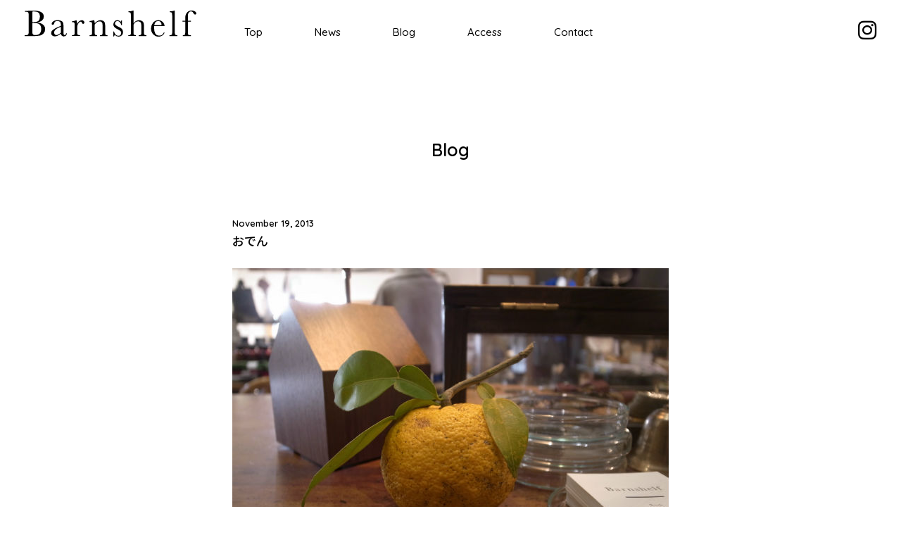

--- FILE ---
content_type: text/html; charset=UTF-8
request_url: https://barnshelf.com/post_394-2/
body_size: 8917
content:
<!DOCTYPE html>
<html lang="ja">
<head>

<!-- META -->
<meta charset="UTF-8" />
<meta name="viewport" content="width=device-width" />
<meta name="description" content="Barnshelf（バーンシェルフ）は、兵庫県三田市にある、かつて牛小屋だった場所を改装した本と雑貨のお店です。古書を中心としたこだわりの本棚と衣食住にまつわるさまざまなアイテムを新旧和洋問わず集めます。 " />
<meta name="keywords" content="Barnshelf,バーンシェルフ,兵庫,三田,古書,古本,雑貨,小前司" />

<!-- FAVICON -->
<link rel="shortcut icon" href="https://barnshelf.com/wp/wp-content/themes/barnshelf_jp/images/common/favicon.ico">
<link rel="icon" href="https://barnshelf.com/wp/wp-content/themes/barnshelf_jp/images/common/favicon.ico"/>

<!-- FONT -->
<link rel ="stylesheet" href="https://cdnjs.cloudflare.com/ajax/libs/font-awesome/6.1.1/css/all.min.css">
<link rel="preconnect" href="https://fonts.googleapis.com">
<link rel="preconnect" href="https://fonts.gstatic.com" crossorigin>
<link href="https://fonts.googleapis.com/css2?family=Libre+Baskerville:ital,wght@0,400;0,700;1,400&family=Noto+Sans+JP:wght@300;400;500;700&family=Noto+Serif+JP:wght@300;400;500;600&family=Quicksand:wght@300;400;500;600;700&display=swap" rel="stylesheet">

<!-- CSS -->
<link rel="stylesheet" href="https://barnshelf.com/wp/wp-content/themes/barnshelf_jp/css/reset.css" type="text/css" />
<link rel="stylesheet" href="https://barnshelf.com/wp/wp-content/themes/barnshelf_jp/slick/slick.css" type="text/css" />
<link rel="stylesheet" href="https://barnshelf.com/wp/wp-content/themes/barnshelf_jp/slick/slick-theme.css" type="text/css" />
<link rel="stylesheet" href="https://barnshelf.com/wp/wp-content/themes/barnshelf_jp/css/style.css?202210" type="text/css" />

<title>
おでん | Barnshelf バーンシェルフ</title>

<link rel="profile" href="https://gmpg.org/xfn/11" />
<link rel="stylesheet" type="text/css" media="all" href="https://barnshelf.com/wp/wp-content/themes/barnshelf_jp/style.css?ver=20190507" />
<link rel="pingback" href="https://barnshelf.com/wp/xmlrpc.php">
<meta name='robots' content='max-image-preview:large' />
<link rel="alternate" type="application/rss+xml" title="Barnshelf バーンシェルフ &raquo; フィード" href="https://barnshelf.com/feed/" />
<link rel="alternate" type="application/rss+xml" title="Barnshelf バーンシェルフ &raquo; コメントフィード" href="https://barnshelf.com/comments/feed/" />
<link rel="alternate" type="application/rss+xml" title="Barnshelf バーンシェルフ &raquo; おでん のコメントのフィード" href="https://barnshelf.com/post_394-2/feed/" />
<script type="text/javascript">
/* <![CDATA[ */
window._wpemojiSettings = {"baseUrl":"https:\/\/s.w.org\/images\/core\/emoji\/14.0.0\/72x72\/","ext":".png","svgUrl":"https:\/\/s.w.org\/images\/core\/emoji\/14.0.0\/svg\/","svgExt":".svg","source":{"concatemoji":"https:\/\/barnshelf.com\/wp\/wp-includes\/js\/wp-emoji-release.min.js?ver=6.4.7"}};
/*! This file is auto-generated */
!function(i,n){var o,s,e;function c(e){try{var t={supportTests:e,timestamp:(new Date).valueOf()};sessionStorage.setItem(o,JSON.stringify(t))}catch(e){}}function p(e,t,n){e.clearRect(0,0,e.canvas.width,e.canvas.height),e.fillText(t,0,0);var t=new Uint32Array(e.getImageData(0,0,e.canvas.width,e.canvas.height).data),r=(e.clearRect(0,0,e.canvas.width,e.canvas.height),e.fillText(n,0,0),new Uint32Array(e.getImageData(0,0,e.canvas.width,e.canvas.height).data));return t.every(function(e,t){return e===r[t]})}function u(e,t,n){switch(t){case"flag":return n(e,"\ud83c\udff3\ufe0f\u200d\u26a7\ufe0f","\ud83c\udff3\ufe0f\u200b\u26a7\ufe0f")?!1:!n(e,"\ud83c\uddfa\ud83c\uddf3","\ud83c\uddfa\u200b\ud83c\uddf3")&&!n(e,"\ud83c\udff4\udb40\udc67\udb40\udc62\udb40\udc65\udb40\udc6e\udb40\udc67\udb40\udc7f","\ud83c\udff4\u200b\udb40\udc67\u200b\udb40\udc62\u200b\udb40\udc65\u200b\udb40\udc6e\u200b\udb40\udc67\u200b\udb40\udc7f");case"emoji":return!n(e,"\ud83e\udef1\ud83c\udffb\u200d\ud83e\udef2\ud83c\udfff","\ud83e\udef1\ud83c\udffb\u200b\ud83e\udef2\ud83c\udfff")}return!1}function f(e,t,n){var r="undefined"!=typeof WorkerGlobalScope&&self instanceof WorkerGlobalScope?new OffscreenCanvas(300,150):i.createElement("canvas"),a=r.getContext("2d",{willReadFrequently:!0}),o=(a.textBaseline="top",a.font="600 32px Arial",{});return e.forEach(function(e){o[e]=t(a,e,n)}),o}function t(e){var t=i.createElement("script");t.src=e,t.defer=!0,i.head.appendChild(t)}"undefined"!=typeof Promise&&(o="wpEmojiSettingsSupports",s=["flag","emoji"],n.supports={everything:!0,everythingExceptFlag:!0},e=new Promise(function(e){i.addEventListener("DOMContentLoaded",e,{once:!0})}),new Promise(function(t){var n=function(){try{var e=JSON.parse(sessionStorage.getItem(o));if("object"==typeof e&&"number"==typeof e.timestamp&&(new Date).valueOf()<e.timestamp+604800&&"object"==typeof e.supportTests)return e.supportTests}catch(e){}return null}();if(!n){if("undefined"!=typeof Worker&&"undefined"!=typeof OffscreenCanvas&&"undefined"!=typeof URL&&URL.createObjectURL&&"undefined"!=typeof Blob)try{var e="postMessage("+f.toString()+"("+[JSON.stringify(s),u.toString(),p.toString()].join(",")+"));",r=new Blob([e],{type:"text/javascript"}),a=new Worker(URL.createObjectURL(r),{name:"wpTestEmojiSupports"});return void(a.onmessage=function(e){c(n=e.data),a.terminate(),t(n)})}catch(e){}c(n=f(s,u,p))}t(n)}).then(function(e){for(var t in e)n.supports[t]=e[t],n.supports.everything=n.supports.everything&&n.supports[t],"flag"!==t&&(n.supports.everythingExceptFlag=n.supports.everythingExceptFlag&&n.supports[t]);n.supports.everythingExceptFlag=n.supports.everythingExceptFlag&&!n.supports.flag,n.DOMReady=!1,n.readyCallback=function(){n.DOMReady=!0}}).then(function(){return e}).then(function(){var e;n.supports.everything||(n.readyCallback(),(e=n.source||{}).concatemoji?t(e.concatemoji):e.wpemoji&&e.twemoji&&(t(e.twemoji),t(e.wpemoji)))}))}((window,document),window._wpemojiSettings);
/* ]]> */
</script>
<link rel='stylesheet' id='sbi_styles-css' href='https://barnshelf.com/wp/wp-content/plugins/instagram-feed/css/sbi-styles.min.css?ver=6.6.1' type='text/css' media='all' />
<style id='wp-emoji-styles-inline-css' type='text/css'>

	img.wp-smiley, img.emoji {
		display: inline !important;
		border: none !important;
		box-shadow: none !important;
		height: 1em !important;
		width: 1em !important;
		margin: 0 0.07em !important;
		vertical-align: -0.1em !important;
		background: none !important;
		padding: 0 !important;
	}
</style>
<link rel='stylesheet' id='wp-block-library-css' href='https://barnshelf.com/wp/wp-includes/css/dist/block-library/style.min.css?ver=6.4.7' type='text/css' media='all' />
<style id='wp-block-library-theme-inline-css' type='text/css'>
.wp-block-audio figcaption{color:#555;font-size:13px;text-align:center}.is-dark-theme .wp-block-audio figcaption{color:hsla(0,0%,100%,.65)}.wp-block-audio{margin:0 0 1em}.wp-block-code{border:1px solid #ccc;border-radius:4px;font-family:Menlo,Consolas,monaco,monospace;padding:.8em 1em}.wp-block-embed figcaption{color:#555;font-size:13px;text-align:center}.is-dark-theme .wp-block-embed figcaption{color:hsla(0,0%,100%,.65)}.wp-block-embed{margin:0 0 1em}.blocks-gallery-caption{color:#555;font-size:13px;text-align:center}.is-dark-theme .blocks-gallery-caption{color:hsla(0,0%,100%,.65)}.wp-block-image figcaption{color:#555;font-size:13px;text-align:center}.is-dark-theme .wp-block-image figcaption{color:hsla(0,0%,100%,.65)}.wp-block-image{margin:0 0 1em}.wp-block-pullquote{border-bottom:4px solid;border-top:4px solid;color:currentColor;margin-bottom:1.75em}.wp-block-pullquote cite,.wp-block-pullquote footer,.wp-block-pullquote__citation{color:currentColor;font-size:.8125em;font-style:normal;text-transform:uppercase}.wp-block-quote{border-left:.25em solid;margin:0 0 1.75em;padding-left:1em}.wp-block-quote cite,.wp-block-quote footer{color:currentColor;font-size:.8125em;font-style:normal;position:relative}.wp-block-quote.has-text-align-right{border-left:none;border-right:.25em solid;padding-left:0;padding-right:1em}.wp-block-quote.has-text-align-center{border:none;padding-left:0}.wp-block-quote.is-large,.wp-block-quote.is-style-large,.wp-block-quote.is-style-plain{border:none}.wp-block-search .wp-block-search__label{font-weight:700}.wp-block-search__button{border:1px solid #ccc;padding:.375em .625em}:where(.wp-block-group.has-background){padding:1.25em 2.375em}.wp-block-separator.has-css-opacity{opacity:.4}.wp-block-separator{border:none;border-bottom:2px solid;margin-left:auto;margin-right:auto}.wp-block-separator.has-alpha-channel-opacity{opacity:1}.wp-block-separator:not(.is-style-wide):not(.is-style-dots){width:100px}.wp-block-separator.has-background:not(.is-style-dots){border-bottom:none;height:1px}.wp-block-separator.has-background:not(.is-style-wide):not(.is-style-dots){height:2px}.wp-block-table{margin:0 0 1em}.wp-block-table td,.wp-block-table th{word-break:normal}.wp-block-table figcaption{color:#555;font-size:13px;text-align:center}.is-dark-theme .wp-block-table figcaption{color:hsla(0,0%,100%,.65)}.wp-block-video figcaption{color:#555;font-size:13px;text-align:center}.is-dark-theme .wp-block-video figcaption{color:hsla(0,0%,100%,.65)}.wp-block-video{margin:0 0 1em}.wp-block-template-part.has-background{margin-bottom:0;margin-top:0;padding:1.25em 2.375em}
</style>
<style id='classic-theme-styles-inline-css' type='text/css'>
/*! This file is auto-generated */
.wp-block-button__link{color:#fff;background-color:#32373c;border-radius:9999px;box-shadow:none;text-decoration:none;padding:calc(.667em + 2px) calc(1.333em + 2px);font-size:1.125em}.wp-block-file__button{background:#32373c;color:#fff;text-decoration:none}
</style>
<style id='global-styles-inline-css' type='text/css'>
body{--wp--preset--color--black: #000;--wp--preset--color--cyan-bluish-gray: #abb8c3;--wp--preset--color--white: #fff;--wp--preset--color--pale-pink: #f78da7;--wp--preset--color--vivid-red: #cf2e2e;--wp--preset--color--luminous-vivid-orange: #ff6900;--wp--preset--color--luminous-vivid-amber: #fcb900;--wp--preset--color--light-green-cyan: #7bdcb5;--wp--preset--color--vivid-green-cyan: #00d084;--wp--preset--color--pale-cyan-blue: #8ed1fc;--wp--preset--color--vivid-cyan-blue: #0693e3;--wp--preset--color--vivid-purple: #9b51e0;--wp--preset--color--blue: #0066cc;--wp--preset--color--medium-gray: #666;--wp--preset--color--light-gray: #f1f1f1;--wp--preset--gradient--vivid-cyan-blue-to-vivid-purple: linear-gradient(135deg,rgba(6,147,227,1) 0%,rgb(155,81,224) 100%);--wp--preset--gradient--light-green-cyan-to-vivid-green-cyan: linear-gradient(135deg,rgb(122,220,180) 0%,rgb(0,208,130) 100%);--wp--preset--gradient--luminous-vivid-amber-to-luminous-vivid-orange: linear-gradient(135deg,rgba(252,185,0,1) 0%,rgba(255,105,0,1) 100%);--wp--preset--gradient--luminous-vivid-orange-to-vivid-red: linear-gradient(135deg,rgba(255,105,0,1) 0%,rgb(207,46,46) 100%);--wp--preset--gradient--very-light-gray-to-cyan-bluish-gray: linear-gradient(135deg,rgb(238,238,238) 0%,rgb(169,184,195) 100%);--wp--preset--gradient--cool-to-warm-spectrum: linear-gradient(135deg,rgb(74,234,220) 0%,rgb(151,120,209) 20%,rgb(207,42,186) 40%,rgb(238,44,130) 60%,rgb(251,105,98) 80%,rgb(254,248,76) 100%);--wp--preset--gradient--blush-light-purple: linear-gradient(135deg,rgb(255,206,236) 0%,rgb(152,150,240) 100%);--wp--preset--gradient--blush-bordeaux: linear-gradient(135deg,rgb(254,205,165) 0%,rgb(254,45,45) 50%,rgb(107,0,62) 100%);--wp--preset--gradient--luminous-dusk: linear-gradient(135deg,rgb(255,203,112) 0%,rgb(199,81,192) 50%,rgb(65,88,208) 100%);--wp--preset--gradient--pale-ocean: linear-gradient(135deg,rgb(255,245,203) 0%,rgb(182,227,212) 50%,rgb(51,167,181) 100%);--wp--preset--gradient--electric-grass: linear-gradient(135deg,rgb(202,248,128) 0%,rgb(113,206,126) 100%);--wp--preset--gradient--midnight: linear-gradient(135deg,rgb(2,3,129) 0%,rgb(40,116,252) 100%);--wp--preset--font-size--small: 13px;--wp--preset--font-size--medium: 20px;--wp--preset--font-size--large: 36px;--wp--preset--font-size--x-large: 42px;--wp--preset--spacing--20: 0.44rem;--wp--preset--spacing--30: 0.67rem;--wp--preset--spacing--40: 1rem;--wp--preset--spacing--50: 1.5rem;--wp--preset--spacing--60: 2.25rem;--wp--preset--spacing--70: 3.38rem;--wp--preset--spacing--80: 5.06rem;--wp--preset--shadow--natural: 6px 6px 9px rgba(0, 0, 0, 0.2);--wp--preset--shadow--deep: 12px 12px 50px rgba(0, 0, 0, 0.4);--wp--preset--shadow--sharp: 6px 6px 0px rgba(0, 0, 0, 0.2);--wp--preset--shadow--outlined: 6px 6px 0px -3px rgba(255, 255, 255, 1), 6px 6px rgba(0, 0, 0, 1);--wp--preset--shadow--crisp: 6px 6px 0px rgba(0, 0, 0, 1);}:where(.is-layout-flex){gap: 0.5em;}:where(.is-layout-grid){gap: 0.5em;}body .is-layout-flow > .alignleft{float: left;margin-inline-start: 0;margin-inline-end: 2em;}body .is-layout-flow > .alignright{float: right;margin-inline-start: 2em;margin-inline-end: 0;}body .is-layout-flow > .aligncenter{margin-left: auto !important;margin-right: auto !important;}body .is-layout-constrained > .alignleft{float: left;margin-inline-start: 0;margin-inline-end: 2em;}body .is-layout-constrained > .alignright{float: right;margin-inline-start: 2em;margin-inline-end: 0;}body .is-layout-constrained > .aligncenter{margin-left: auto !important;margin-right: auto !important;}body .is-layout-constrained > :where(:not(.alignleft):not(.alignright):not(.alignfull)){max-width: var(--wp--style--global--content-size);margin-left: auto !important;margin-right: auto !important;}body .is-layout-constrained > .alignwide{max-width: var(--wp--style--global--wide-size);}body .is-layout-flex{display: flex;}body .is-layout-flex{flex-wrap: wrap;align-items: center;}body .is-layout-flex > *{margin: 0;}body .is-layout-grid{display: grid;}body .is-layout-grid > *{margin: 0;}:where(.wp-block-columns.is-layout-flex){gap: 2em;}:where(.wp-block-columns.is-layout-grid){gap: 2em;}:where(.wp-block-post-template.is-layout-flex){gap: 1.25em;}:where(.wp-block-post-template.is-layout-grid){gap: 1.25em;}.has-black-color{color: var(--wp--preset--color--black) !important;}.has-cyan-bluish-gray-color{color: var(--wp--preset--color--cyan-bluish-gray) !important;}.has-white-color{color: var(--wp--preset--color--white) !important;}.has-pale-pink-color{color: var(--wp--preset--color--pale-pink) !important;}.has-vivid-red-color{color: var(--wp--preset--color--vivid-red) !important;}.has-luminous-vivid-orange-color{color: var(--wp--preset--color--luminous-vivid-orange) !important;}.has-luminous-vivid-amber-color{color: var(--wp--preset--color--luminous-vivid-amber) !important;}.has-light-green-cyan-color{color: var(--wp--preset--color--light-green-cyan) !important;}.has-vivid-green-cyan-color{color: var(--wp--preset--color--vivid-green-cyan) !important;}.has-pale-cyan-blue-color{color: var(--wp--preset--color--pale-cyan-blue) !important;}.has-vivid-cyan-blue-color{color: var(--wp--preset--color--vivid-cyan-blue) !important;}.has-vivid-purple-color{color: var(--wp--preset--color--vivid-purple) !important;}.has-black-background-color{background-color: var(--wp--preset--color--black) !important;}.has-cyan-bluish-gray-background-color{background-color: var(--wp--preset--color--cyan-bluish-gray) !important;}.has-white-background-color{background-color: var(--wp--preset--color--white) !important;}.has-pale-pink-background-color{background-color: var(--wp--preset--color--pale-pink) !important;}.has-vivid-red-background-color{background-color: var(--wp--preset--color--vivid-red) !important;}.has-luminous-vivid-orange-background-color{background-color: var(--wp--preset--color--luminous-vivid-orange) !important;}.has-luminous-vivid-amber-background-color{background-color: var(--wp--preset--color--luminous-vivid-amber) !important;}.has-light-green-cyan-background-color{background-color: var(--wp--preset--color--light-green-cyan) !important;}.has-vivid-green-cyan-background-color{background-color: var(--wp--preset--color--vivid-green-cyan) !important;}.has-pale-cyan-blue-background-color{background-color: var(--wp--preset--color--pale-cyan-blue) !important;}.has-vivid-cyan-blue-background-color{background-color: var(--wp--preset--color--vivid-cyan-blue) !important;}.has-vivid-purple-background-color{background-color: var(--wp--preset--color--vivid-purple) !important;}.has-black-border-color{border-color: var(--wp--preset--color--black) !important;}.has-cyan-bluish-gray-border-color{border-color: var(--wp--preset--color--cyan-bluish-gray) !important;}.has-white-border-color{border-color: var(--wp--preset--color--white) !important;}.has-pale-pink-border-color{border-color: var(--wp--preset--color--pale-pink) !important;}.has-vivid-red-border-color{border-color: var(--wp--preset--color--vivid-red) !important;}.has-luminous-vivid-orange-border-color{border-color: var(--wp--preset--color--luminous-vivid-orange) !important;}.has-luminous-vivid-amber-border-color{border-color: var(--wp--preset--color--luminous-vivid-amber) !important;}.has-light-green-cyan-border-color{border-color: var(--wp--preset--color--light-green-cyan) !important;}.has-vivid-green-cyan-border-color{border-color: var(--wp--preset--color--vivid-green-cyan) !important;}.has-pale-cyan-blue-border-color{border-color: var(--wp--preset--color--pale-cyan-blue) !important;}.has-vivid-cyan-blue-border-color{border-color: var(--wp--preset--color--vivid-cyan-blue) !important;}.has-vivid-purple-border-color{border-color: var(--wp--preset--color--vivid-purple) !important;}.has-vivid-cyan-blue-to-vivid-purple-gradient-background{background: var(--wp--preset--gradient--vivid-cyan-blue-to-vivid-purple) !important;}.has-light-green-cyan-to-vivid-green-cyan-gradient-background{background: var(--wp--preset--gradient--light-green-cyan-to-vivid-green-cyan) !important;}.has-luminous-vivid-amber-to-luminous-vivid-orange-gradient-background{background: var(--wp--preset--gradient--luminous-vivid-amber-to-luminous-vivid-orange) !important;}.has-luminous-vivid-orange-to-vivid-red-gradient-background{background: var(--wp--preset--gradient--luminous-vivid-orange-to-vivid-red) !important;}.has-very-light-gray-to-cyan-bluish-gray-gradient-background{background: var(--wp--preset--gradient--very-light-gray-to-cyan-bluish-gray) !important;}.has-cool-to-warm-spectrum-gradient-background{background: var(--wp--preset--gradient--cool-to-warm-spectrum) !important;}.has-blush-light-purple-gradient-background{background: var(--wp--preset--gradient--blush-light-purple) !important;}.has-blush-bordeaux-gradient-background{background: var(--wp--preset--gradient--blush-bordeaux) !important;}.has-luminous-dusk-gradient-background{background: var(--wp--preset--gradient--luminous-dusk) !important;}.has-pale-ocean-gradient-background{background: var(--wp--preset--gradient--pale-ocean) !important;}.has-electric-grass-gradient-background{background: var(--wp--preset--gradient--electric-grass) !important;}.has-midnight-gradient-background{background: var(--wp--preset--gradient--midnight) !important;}.has-small-font-size{font-size: var(--wp--preset--font-size--small) !important;}.has-medium-font-size{font-size: var(--wp--preset--font-size--medium) !important;}.has-large-font-size{font-size: var(--wp--preset--font-size--large) !important;}.has-x-large-font-size{font-size: var(--wp--preset--font-size--x-large) !important;}
.wp-block-navigation a:where(:not(.wp-element-button)){color: inherit;}
:where(.wp-block-post-template.is-layout-flex){gap: 1.25em;}:where(.wp-block-post-template.is-layout-grid){gap: 1.25em;}
:where(.wp-block-columns.is-layout-flex){gap: 2em;}:where(.wp-block-columns.is-layout-grid){gap: 2em;}
.wp-block-pullquote{font-size: 1.5em;line-height: 1.6;}
</style>
<link rel='stylesheet' id='twentyten-block-style-css' href='https://barnshelf.com/wp/wp-content/themes/barnshelf_jp/blocks.css?ver=20181218' type='text/css' media='all' />
<link rel="https://api.w.org/" href="https://barnshelf.com/wp-json/" /><link rel="alternate" type="application/json" href="https://barnshelf.com/wp-json/wp/v2/posts/772" /><link rel="EditURI" type="application/rsd+xml" title="RSD" href="https://barnshelf.com/wp/xmlrpc.php?rsd" />
<meta name="generator" content="WordPress 6.4.7" />
<link rel="canonical" href="https://barnshelf.com/post_394-2/" />
<link rel='shortlink' href='https://barnshelf.com/?p=772' />
<link rel="alternate" type="application/json+oembed" href="https://barnshelf.com/wp-json/oembed/1.0/embed?url=https%3A%2F%2Fbarnshelf.com%2Fpost_394-2%2F" />
<link rel="alternate" type="text/xml+oembed" href="https://barnshelf.com/wp-json/oembed/1.0/embed?url=https%3A%2F%2Fbarnshelf.com%2Fpost_394-2%2F&#038;format=xml" />
</head>

<body class="post-template-default single single-post postid-772 single-format-standard">

	<header>
			
		<h1 class="logo">
			<a href="https://barnshelf.com">Barnshelf バーンシェルフ</a>
		</h1>
		
		<div class="sm_menu_bt">
			<a class="menu-trigger">
				<span></span>
				<span></span>
				<span></span>
			</a>
		</div>
		
		<nav>
			<div class="nav_inner">
				<ul>
					<li><a href="https://barnshelf.com">Top</a></li>
					<li><a href="https://barnshelf.com/news">News</a></li>
					<li><a href="https://barnshelf.com/blog">Blog</a></li>
					<li><a href="https://barnshelf.com/#index_access">Access</a></li>
					<li>
						<script type="text/javascript">
						<!--
						function converter(M){
						var str="", str_as="";
						for(var i=0;i<M.length;i++){
						str_as = M.charCodeAt(i);
						str += String.fromCharCode(str_as + 1);
						}
						return str;
						}
						function mail_to(k_1,k_2)
						{eval(String.fromCharCode(108,111,99,97,116,105,111,110,46,104,114,101,102,32,
						61,32,39,109,97,105,108,116,111,58) 
						+ escape(k_1) + 
						converter(String.fromCharCode(104,109,101,110,63,97,96,113,109,114,103,100,107,101,45,98,110,108,
						62,114,116,97,105,100,98,115,60)) 
						+ escape(k_2) + "'");} 
						document.write('<a href=JavaScript:mail_to("","")>Contact<\/a>');
						//-->
						</script>
						<noscript>（画像などを設置）</noscript>
					</li>
					
				</ul>
			</div>
		</nav>
		
		<div class="header_sns">
			<ul>
				<li>
					<a href="https://www.instagram.com/barnshelf/" target="_blank"><i class="fab fa-instagram"></i></a>
				</li>
			</ul>
		</div>
		
	</header>
	<main>	
	
		<div class="ttl001 ttl_page">Blog</div>
		
		<div class="blog_wrap">
			
			
<article>
				
	<div class="blog_day">November 19, 2013</div>
	
	<h2 class="blog_ttl">おでん</h2>
	
	<div class="blog_body">
		<p><img fetchpriority="high" decoding="async" alt="bs916.jpg" src="https://barnshelf.com/blog_img/bs916.jpg" width="620" height="465" class="mt-image-none" /></p>
<div></div>
<div>昨夜は９時過ぎに寝てしまった。</div>
<div>夜ご飯がおでんだったのだが、</div>
<div>あまりに美味しかったので、</div>
<div>熱燗をぐいぐいぐいと呑んで</div>
<div>しまった。酔っぱらって、子供達</div>
<div>を抱きしめると、狂おしい位に</div>
<div>可愛くて泣きそうになった。</div>
<div>奥さんのおでんはとても美味しい。</div>
<div>安定感というか、おでんステージ</div>
<div>があがったというか、前々回あたり</div>
<div>から本当に旨くなった。彼女に</div>
<div>伝えたら、味つけに迷いがなくな</div>
<div>ったと言っていた。おでんといえば、</div>
<div>大阪ミナミのカウンターだけの</div>
<div>呑み屋で、水菜のおでんを食べた</div>
<div>事がある。オーダーしてから、</div>
<div>さっと煮て出してくれたのだが、</div>
<div>絶妙な食感、シャキシットリで</div>
<div>唸った。次回は水菜をリクエスト</div>
<div>しよう。畑にもあるしネ。</div>
<div></div>
<div>昼過ぎにいつものお客様が</div>
<div>ご来店。先日のこのみさんの</div>
<div>イベントで一番最初に人形を</div>
<div>オーダー頂いた方だ。ちなみに</div>
<div>この方は伊丹にお住まいなのだが、</div>
<div>伊丹から新三田まで輪行され、</div>
<div>自転車で当店までこられる。</div>
<div>そして帰りは自転車で伊丹の</div>
<div>ご自宅まで。とてもパワフル</div>
<div>な方だ。お客様は、ポール・</div>
<div>マッカートニーのコンサート</div>
<div>に行かれたそう。ポールは若々</div>
<div>しかったとのこと。</div>
<div></div>
<div>お店の反対側、倉庫で牛を</div>
<div>かこっていた丸太を捜索。</div>
<div>高い所に積み上げ保管していたが、</div>
<div>思ったほど数は無かった。</div>
<div>これは来年の楽しいに向けての</div>
<div>種まきというのか。何か面白い</div>
<div>ことに使えればいいのだけれど。</div>
<div>一昨日あたりから、次のイベント</div>
<div>に向けて、ゆっくり楽しくスタート。</div>
<div>ご縁を頂いた。来年でっせ。</div>
<div></div>
<div><a href="http://barnshelf.com/news/2013/11/plus-1-living-no85.html">news</a>をアップした。雑誌掲載の</div>
<div>お知らせ。今回からこちらに</div>
<div>分かりやすく載せることにした。</div>
<div>って、こういう風にしたら、</div>
<div>取材依頼がなくなったりして。</div>
<div>今の所は予定無し。</div>
<div></div>
<div></div>
	</div>
	
</article>

<div class="pagenavi">
	<ul>
		<li class="prev"><a href="https://barnshelf.com/post_395-2/" rel="next">Back</a></li>
		<li class="next"><a href="https://barnshelf.com/post_393/" rel="prev">Next</a></li>
	</ul>
</div>
			
			


	
			<div class="archive_wrap">
	<div class="archive_ttl"><span>Archive<i class="fas fa-chevron-down"></i></span></div>
	<ul class="archive_list">
			<li><a href='https://barnshelf.com/2026/01/'>2026.01</a></li>
	<li><a href='https://barnshelf.com/2025/12/'>2025.12</a></li>
	<li><a href='https://barnshelf.com/2025/11/'>2025.11</a></li>
	<li><a href='https://barnshelf.com/2025/10/'>2025.10</a></li>
	<li><a href='https://barnshelf.com/2025/09/'>2025.09</a></li>
	<li><a href='https://barnshelf.com/2025/08/'>2025.08</a></li>
	<li><a href='https://barnshelf.com/2025/07/'>2025.07</a></li>
	<li><a href='https://barnshelf.com/2025/06/'>2025.06</a></li>
	<li><a href='https://barnshelf.com/2025/05/'>2025.05</a></li>
	<li><a href='https://barnshelf.com/2025/04/'>2025.04</a></li>
	<li><a href='https://barnshelf.com/2025/03/'>2025.03</a></li>
	<li><a href='https://barnshelf.com/2025/02/'>2025.02</a></li>
	<li><a href='https://barnshelf.com/2025/01/'>2025.01</a></li>
	<li><a href='https://barnshelf.com/2024/12/'>2024.12</a></li>
	<li><a href='https://barnshelf.com/2024/11/'>2024.11</a></li>
	<li><a href='https://barnshelf.com/2024/10/'>2024.10</a></li>
	<li><a href='https://barnshelf.com/2024/09/'>2024.09</a></li>
	<li><a href='https://barnshelf.com/2024/08/'>2024.08</a></li>
	<li><a href='https://barnshelf.com/2024/07/'>2024.07</a></li>
	<li><a href='https://barnshelf.com/2024/06/'>2024.06</a></li>
	<li><a href='https://barnshelf.com/2024/05/'>2024.05</a></li>
	<li><a href='https://barnshelf.com/2024/04/'>2024.04</a></li>
	<li><a href='https://barnshelf.com/2024/03/'>2024.03</a></li>
	<li><a href='https://barnshelf.com/2024/02/'>2024.02</a></li>
	<li><a href='https://barnshelf.com/2024/01/'>2024.01</a></li>
	<li><a href='https://barnshelf.com/2023/12/'>2023.12</a></li>
	<li><a href='https://barnshelf.com/2023/11/'>2023.11</a></li>
	<li><a href='https://barnshelf.com/2023/10/'>2023.10</a></li>
	<li><a href='https://barnshelf.com/2023/09/'>2023.09</a></li>
	<li><a href='https://barnshelf.com/2023/08/'>2023.08</a></li>
	<li><a href='https://barnshelf.com/2023/07/'>2023.07</a></li>
	<li><a href='https://barnshelf.com/2023/06/'>2023.06</a></li>
	<li><a href='https://barnshelf.com/2023/05/'>2023.05</a></li>
	<li><a href='https://barnshelf.com/2023/04/'>2023.04</a></li>
	<li><a href='https://barnshelf.com/2023/03/'>2023.03</a></li>
	<li><a href='https://barnshelf.com/2023/02/'>2023.02</a></li>
	<li><a href='https://barnshelf.com/2023/01/'>2023.01</a></li>
	<li><a href='https://barnshelf.com/2022/12/'>2022.12</a></li>
	<li><a href='https://barnshelf.com/2022/11/'>2022.11</a></li>
	<li><a href='https://barnshelf.com/2022/10/'>2022.10</a></li>
	<li><a href='https://barnshelf.com/2022/09/'>2022.09</a></li>
	<li><a href='https://barnshelf.com/2022/08/'>2022.08</a></li>
	<li><a href='https://barnshelf.com/2022/07/'>2022.07</a></li>
	<li><a href='https://barnshelf.com/2022/06/'>2022.06</a></li>
	<li><a href='https://barnshelf.com/2022/05/'>2022.05</a></li>
	<li><a href='https://barnshelf.com/2022/04/'>2022.04</a></li>
	<li><a href='https://barnshelf.com/2022/03/'>2022.03</a></li>
	<li><a href='https://barnshelf.com/2022/02/'>2022.02</a></li>
	<li><a href='https://barnshelf.com/2022/01/'>2022.01</a></li>
	<li><a href='https://barnshelf.com/2021/12/'>2021.12</a></li>
	<li><a href='https://barnshelf.com/2021/11/'>2021.11</a></li>
	<li><a href='https://barnshelf.com/2021/10/'>2021.10</a></li>
	<li><a href='https://barnshelf.com/2021/09/'>2021.09</a></li>
	<li><a href='https://barnshelf.com/2021/08/'>2021.08</a></li>
	<li><a href='https://barnshelf.com/2021/07/'>2021.07</a></li>
	<li><a href='https://barnshelf.com/2021/06/'>2021.06</a></li>
	<li><a href='https://barnshelf.com/2021/05/'>2021.05</a></li>
	<li><a href='https://barnshelf.com/2021/04/'>2021.04</a></li>
	<li><a href='https://barnshelf.com/2021/03/'>2021.03</a></li>
	<li><a href='https://barnshelf.com/2021/02/'>2021.02</a></li>
	<li><a href='https://barnshelf.com/2021/01/'>2021.01</a></li>
	<li><a href='https://barnshelf.com/2020/12/'>2020.12</a></li>
	<li><a href='https://barnshelf.com/2020/11/'>2020.11</a></li>
	<li><a href='https://barnshelf.com/2020/10/'>2020.10</a></li>
	<li><a href='https://barnshelf.com/2020/09/'>2020.09</a></li>
	<li><a href='https://barnshelf.com/2020/08/'>2020.08</a></li>
	<li><a href='https://barnshelf.com/2020/07/'>2020.07</a></li>
	<li><a href='https://barnshelf.com/2020/06/'>2020.06</a></li>
	<li><a href='https://barnshelf.com/2020/05/'>2020.05</a></li>
	<li><a href='https://barnshelf.com/2020/04/'>2020.04</a></li>
	<li><a href='https://barnshelf.com/2020/03/'>2020.03</a></li>
	<li><a href='https://barnshelf.com/2020/02/'>2020.02</a></li>
	<li><a href='https://barnshelf.com/2020/01/'>2020.01</a></li>
	<li><a href='https://barnshelf.com/2019/12/'>2019.12</a></li>
	<li><a href='https://barnshelf.com/2019/11/'>2019.11</a></li>
	<li><a href='https://barnshelf.com/2019/10/'>2019.10</a></li>
	<li><a href='https://barnshelf.com/2019/09/'>2019.09</a></li>
	<li><a href='https://barnshelf.com/2019/08/'>2019.08</a></li>
	<li><a href='https://barnshelf.com/2019/07/'>2019.07</a></li>
	<li><a href='https://barnshelf.com/2019/06/'>2019.06</a></li>
	<li><a href='https://barnshelf.com/2019/05/'>2019.05</a></li>
	<li><a href='https://barnshelf.com/2019/04/'>2019.04</a></li>
	<li><a href='https://barnshelf.com/2019/03/'>2019.03</a></li>
	<li><a href='https://barnshelf.com/2019/02/'>2019.02</a></li>
	<li><a href='https://barnshelf.com/2019/01/'>2019.01</a></li>
	<li><a href='https://barnshelf.com/2018/12/'>2018.12</a></li>
	<li><a href='https://barnshelf.com/2018/11/'>2018.11</a></li>
	<li><a href='https://barnshelf.com/2018/10/'>2018.10</a></li>
	<li><a href='https://barnshelf.com/2018/09/'>2018.09</a></li>
	<li><a href='https://barnshelf.com/2018/08/'>2018.08</a></li>
	<li><a href='https://barnshelf.com/2018/07/'>2018.07</a></li>
	<li><a href='https://barnshelf.com/2018/06/'>2018.06</a></li>
	<li><a href='https://barnshelf.com/2018/05/'>2018.05</a></li>
	<li><a href='https://barnshelf.com/2018/04/'>2018.04</a></li>
	<li><a href='https://barnshelf.com/2018/03/'>2018.03</a></li>
	<li><a href='https://barnshelf.com/2018/02/'>2018.02</a></li>
	<li><a href='https://barnshelf.com/2018/01/'>2018.01</a></li>
	<li><a href='https://barnshelf.com/2017/12/'>2017.12</a></li>
	<li><a href='https://barnshelf.com/2017/11/'>2017.11</a></li>
	<li><a href='https://barnshelf.com/2017/10/'>2017.10</a></li>
	<li><a href='https://barnshelf.com/2017/09/'>2017.09</a></li>
	<li><a href='https://barnshelf.com/2017/08/'>2017.08</a></li>
	<li><a href='https://barnshelf.com/2017/07/'>2017.07</a></li>
	<li><a href='https://barnshelf.com/2017/06/'>2017.06</a></li>
	<li><a href='https://barnshelf.com/2017/05/'>2017.05</a></li>
	<li><a href='https://barnshelf.com/2017/04/'>2017.04</a></li>
	<li><a href='https://barnshelf.com/2017/03/'>2017.03</a></li>
	<li><a href='https://barnshelf.com/2017/02/'>2017.02</a></li>
	<li><a href='https://barnshelf.com/2017/01/'>2017.01</a></li>
	<li><a href='https://barnshelf.com/2016/12/'>2016.12</a></li>
	<li><a href='https://barnshelf.com/2016/11/'>2016.11</a></li>
	<li><a href='https://barnshelf.com/2016/10/'>2016.10</a></li>
	<li><a href='https://barnshelf.com/2016/09/'>2016.09</a></li>
	<li><a href='https://barnshelf.com/2016/08/'>2016.08</a></li>
	<li><a href='https://barnshelf.com/2016/07/'>2016.07</a></li>
	<li><a href='https://barnshelf.com/2016/06/'>2016.06</a></li>
	<li><a href='https://barnshelf.com/2016/05/'>2016.05</a></li>
	<li><a href='https://barnshelf.com/2016/04/'>2016.04</a></li>
	<li><a href='https://barnshelf.com/2016/03/'>2016.03</a></li>
	<li><a href='https://barnshelf.com/2016/02/'>2016.02</a></li>
	<li><a href='https://barnshelf.com/2016/01/'>2016.01</a></li>
	<li><a href='https://barnshelf.com/2015/12/'>2015.12</a></li>
	<li><a href='https://barnshelf.com/2015/11/'>2015.11</a></li>
	<li><a href='https://barnshelf.com/2015/10/'>2015.10</a></li>
	<li><a href='https://barnshelf.com/2015/09/'>2015.09</a></li>
	<li><a href='https://barnshelf.com/2015/08/'>2015.08</a></li>
	<li><a href='https://barnshelf.com/2015/07/'>2015.07</a></li>
	<li><a href='https://barnshelf.com/2015/06/'>2015.06</a></li>
	<li><a href='https://barnshelf.com/2015/05/'>2015.05</a></li>
	<li><a href='https://barnshelf.com/2015/04/'>2015.04</a></li>
	<li><a href='https://barnshelf.com/2015/03/'>2015.03</a></li>
	<li><a href='https://barnshelf.com/2015/02/'>2015.02</a></li>
	<li><a href='https://barnshelf.com/2015/01/'>2015.01</a></li>
	<li><a href='https://barnshelf.com/2014/12/'>2014.12</a></li>
	<li><a href='https://barnshelf.com/2014/11/'>2014.11</a></li>
	<li><a href='https://barnshelf.com/2014/10/'>2014.10</a></li>
	<li><a href='https://barnshelf.com/2014/09/'>2014.09</a></li>
	<li><a href='https://barnshelf.com/2014/08/'>2014.08</a></li>
	<li><a href='https://barnshelf.com/2014/07/'>2014.07</a></li>
	<li><a href='https://barnshelf.com/2014/06/'>2014.06</a></li>
	<li><a href='https://barnshelf.com/2014/05/'>2014.05</a></li>
	<li><a href='https://barnshelf.com/2014/04/'>2014.04</a></li>
	<li><a href='https://barnshelf.com/2014/03/'>2014.03</a></li>
	<li><a href='https://barnshelf.com/2014/02/'>2014.02</a></li>
	<li><a href='https://barnshelf.com/2014/01/'>2014.01</a></li>
	<li><a href='https://barnshelf.com/2013/12/'>2013.12</a></li>
	<li><a href='https://barnshelf.com/2013/11/'>2013.11</a></li>
	<li><a href='https://barnshelf.com/2013/10/'>2013.10</a></li>
	<li><a href='https://barnshelf.com/2013/09/'>2013.09</a></li>
	<li><a href='https://barnshelf.com/2013/08/'>2013.08</a></li>
	<li><a href='https://barnshelf.com/2013/07/'>2013.07</a></li>
	<li><a href='https://barnshelf.com/2013/06/'>2013.06</a></li>
	<li><a href='https://barnshelf.com/2013/05/'>2013.05</a></li>
	<li><a href='https://barnshelf.com/2013/04/'>2013.04</a></li>
	<li><a href='https://barnshelf.com/2013/03/'>2013.03</a></li>
	<li><a href='https://barnshelf.com/2013/02/'>2013.02</a></li>
	<li><a href='https://barnshelf.com/2013/01/'>2013.01</a></li>
	<li><a href='https://barnshelf.com/2012/12/'>2012.12</a></li>
	<li><a href='https://barnshelf.com/2012/11/'>2012.11</a></li>
	<li><a href='https://barnshelf.com/2012/10/'>2012.10</a></li>
	<li><a href='https://barnshelf.com/2012/09/'>2012.09</a></li>
	<li><a href='https://barnshelf.com/2012/08/'>2012.08</a></li>
	<li><a href='https://barnshelf.com/2012/07/'>2012.07</a></li>
	<li><a href='https://barnshelf.com/2012/06/'>2012.06</a></li>
	<li><a href='https://barnshelf.com/2012/05/'>2012.05</a></li>
	<li><a href='https://barnshelf.com/2012/04/'>2012.04</a></li>
	<li><a href='https://barnshelf.com/2012/03/'>2012.03</a></li>
	</ul>
</div>			
		</div>
	</main>
	
<footer>	
	<p><small>Barnshelf&copy;ALL Rights Reserved.</small></p>
</footer>
	
<div class="overray"></div>

<!-- Instagram Feed JS -->
<script type="text/javascript">
var sbiajaxurl = "https://barnshelf.com/wp/wp-admin/admin-ajax.php";
</script>
<script type="text/javascript" src="https://barnshelf.com/wp/wp-includes/js/comment-reply.min.js?ver=6.4.7" id="comment-reply-js" async="async" data-wp-strategy="async"></script>

</body>

<!--JS -->
<script src="https://cdn.jsdelivr.net/npm/jquery@3/dist/jquery.min.js"></script>
<script src="https://barnshelf.com/wp/wp-content/themes/barnshelf_jp/slick/slick.min.js"></script>
<script src="https://barnshelf.com/wp/wp-content/themes/barnshelf_jp/js/barnshelf.js"></script>

<!-- Global site tag (gtag.js) - Google Analytics -->
<script async src="https://www.googletagmanager.com/gtag/js?id=G-W7NQQ390CR"></script>
<script>
  window.dataLayer = window.dataLayer || [];
  function gtag(){dataLayer.push(arguments);}
  gtag('js', new Date());

  gtag('config', 'G-W7NQQ390CR');
</script>

</html>

--- FILE ---
content_type: text/css
request_url: https://barnshelf.com/wp/wp-content/themes/barnshelf_jp/css/style.css?202210
body_size: 4826
content:
@charset "UTF-8";
/* COMMON
-------------------------------------------------------------- */
img {
  -ms-interpolation-mode: bicubic;
  max-width: 100%;
  max-height: 100%;
  height: auto;
}

img.rendering {
  image-rendering: -webkit-optimize-contrast;
}

br.sm_br {
  display: none;
}
@media only screen and (max-width:766px) {
  br.sm_br {
    display: inline;
  }
}

br.tb_br {
  display: none;
}
@media only screen and (max-width:1023px) {
  br.tb_br {
    display: inline;
  }
}

@media only screen and (max-width:766px) {
  br.pc_br {
    display: none;
  }
}

.center {
  text-align: center !important;
}

.right {
  text-align: right !important;
}

strong {
  font-weight: 700;
}

.light {
  font-weight: 300;
}

a {
  text-decoration: none;
  outline: none;
  color: #000;
  -webkit-transition: opacity 0.5s ease-out;
  transition: opacity 0.5s ease-out;
}

a:hover {
  opacity: 0.6;
  text-decoration: none;
  color: #000;
}

.link001 a {
  padding: 5px 20px;
  display: inline-block;
  background: #333333;
  border-radius: 20px;
  color: #fff;
  font-size: 15px;
  font-size: 0.9375rem;
  font-weight: 600;
  font-family: "Quicksand", "Noto Sans JP", "游ゴシック", YuGothic, "ヒラギノ角ゴ ProN W3", "Hiragino Kaku Gothic ProN", "メイリオ", Meiryo, sans-serif;
}
.link001 a i {
  margin-right: 0.5em;
}

.pc {
  display: inline;
}
@media only screen and (max-width:766px) {
  .pc {
    display: none;
  }
}

.sm {
  display: none;
}
@media only screen and (max-width:766px) {
  .sm {
    display: inline;
  }
}

.youtube {
  position: relative;
  width: 100%;
  padding-top: 56.25%;
}
.youtube iframe {
  position: absolute;
  top: 0;
  right: 0;
  width: 100% !important;
  height: 100% !important;
}

.gmap {
  position: relative;
  padding-bottom: 36.25%;
  padding-top: 30px;
  height: 0;
  overflow: hidden;
}
@media only screen and (max-width:766px) {
  .gmap {
    padding-bottom: 46.25%;
  }
}

.gmap iframe,
.gmap object,
.gmap embed {
  position: absolute;
  top: 0;
  left: 0;
  width: 100%;
  height: 100%;
}

.list001 li {
  position: relative;
  padding-left: 1em;
  margin-bottom: 1.5em;
}
.list001 li:last-child {
  margin-bottom: 0;
}
.list001 li:before {
  content: "・";
  display: block;
  position: absolute;
  left: 0;
  top: 0;
}

.list_caution li {
  position: relative;
  padding-left: 1em;
  margin-bottom: 1.5em;
}
.list_caution li:last-child {
  margin-bottom: 0;
}
.list_caution li:before {
  content: "※";
  display: block;
  position: absolute;
  left: 0;
  top: 0;
}

select::-ms-expand {
  display: none;
}

/* iOSでのデフォルトスタイルをリセット */
input[type=submit],
input[type=button] {
  border-radius: 0;
  -webkit-box-sizing: content-box;
  -webkit-appearance: button;
  -moz-appearance: button;
       appearance: button;
  border: none;
  -webkit-box-sizing: border-box;
          box-sizing: border-box;
}
input[type=submit]::-webkit-search-decoration,
input[type=button]::-webkit-search-decoration {
  display: none;
}
input[type=submit]::focus,
input[type=button]::focus {
  outline-offset: -2px;
}

.logo a {
  display: block;
  text-indent: -999999px;
}

.ttl001 {
  font-size: 25px;
  font-size: 1.5625rem;
  font-weight: 600;
  text-align: center;
  font-family: "Quicksand", "Noto Sans JP", "游ゴシック", YuGothic, "ヒラギノ角ゴ ProN W3", "Hiragino Kaku Gothic ProN", "メイリオ", Meiryo, sans-serif;
}
@media only screen and (max-width:766px) {
  .ttl001 {
    font-size: 21px;
    font-size: 1.3125rem;
  }
}

.ttl_page {
  font-size: 25px;
  font-size: 1.5625rem;
  font-weight: 600;
  text-align: center;
  font-family: "Quicksand", "Noto Sans JP", "游ゴシック", YuGothic, "ヒラギノ角ゴ ProN W3", "Hiragino Kaku Gothic ProN", "メイリオ", Meiryo, sans-serif;
  margin-bottom: 80px;
  padding: 0 35px;
}
@media only screen and (max-width:766px) {
  .ttl_page {
    text-align: left !important;
    margin-bottom: 40px;
  }
}

/* LAYOUT
-------------------------------------------------------------- */
body {
  height: 100%;
  line-height: 1.8em;
  font-family: "Quicksand", "Noto Sans JP", "游ゴシック", YuGothic, "ヒラギノ角ゴ ProN W3", "Hiragino Kaku Gothic ProN", "メイリオ", Meiryo, sans-serif;
  background: #fff;
  color: #000;
  -webkit-text-size-adjust: 100%;
  -webkit-font-smoothing: antialiased;
  -webkit-overflow-scrolling: touch;
  position: relative;
  overflow-x: hidden;
  font-size: 14px;
  font-size: 0.875rem;
}
@media only screen and (max-width:766px) {
  body {
    font-size: 13px;
    font-size: 0.8125rem;
  }
}
body.active {
  overflow-y: hidden;
}

html {
  height: 100%;
}

div#wrapper {
  min-height: 100%;
  height: 100%;
}

div.overray {
  display: none;
  height: 100vh;
  width: 100vw;
  position: fixed;
  z-index: 10;
  left: 0;
  top: 0;
}

main {
  display: block;
  padding-top: 200px;
}
@media only screen and (max-width:766px) {
  main {
    padding-top: 95px;
  }
}
main#index_main {
  padding-top: 0;
}
@media only screen and (max-width:766px) {
  main#index_main {
    padding-top: 0px;
  }
}

/* HEDDER
-------------------------------------------------------------- */
header {
  position: fixed;
  left: 0;
  top: 0;
  background: #fff;
  height: 70px;
  width: 100%;
  padding: 15px 35px 0px 35px;
  z-index: 100;
  @incllude clearfix;
}
header#index_header {
  display: none;
}
@media only screen and (max-width:766px) {
  header {
    height: 45px;
    padding: 12px 0 0 0;
  }
}
header .logo {
  float: left;
  width: 244px;
  height: 37px;
}
@media only screen and (max-width:766px) {
  header .logo {
    float: none;
    width: 140px;
    height: 21px;
    margin: 0 auto;
  }
}
header .logo a {
  background: url(../images/common/logo.svg) no-repeat;
  background-size: 244px auto;
  width: 244px;
  height: 37px;
}
@media only screen and (max-width:766px) {
  header .logo a {
    background: url(../images/common/logo.svg) no-repeat;
    background-size: 140px auto;
    width: 140px;
    height: 21px;
  }
}
header nav {
  float: left;
}
@media only screen and (max-width:1023px) {
  header nav {
    display: none;
    position: fixed;
    left: 0;
    top: 0;
    background: #fff;
    width: 100%;
    height: 100%;
  }
}
@media only screen and (max-width:1023px) {
  header nav .nav_inner {
    height: 100%;
    overflow: auto;
  }
}
header nav .nav_inner ul {
  padding: 18px 0 0 68px;
}
@media only screen and (max-width:1023px) {
  header nav .nav_inner ul {
    padding: 95px 10px 20px 10px;
  }
}
header nav .nav_inner ul li {
  display: inline-block;
  font-family: "Quicksand", "Noto Sans JP", "游ゴシック", YuGothic, "ヒラギノ角ゴ ProN W3", "Hiragino Kaku Gothic ProN", "メイリオ", Meiryo, sans-serif;
  font-size: 15px;
  font-size: 0.9375rem;
  font-weight: 500;
  margin-right: 70px;
}
header nav .nav_inner ul li:last-child {
  margin-right: 0;
}
@media only screen and (max-width:1023px) {
  header nav .nav_inner ul li {
    display: block;
    text-align: center;
    margin-right: 0;
    margin-bottom: 2em;
  }
  header nav .nav_inner ul li:after {
    content: "";
    display: block;
    width: 10px;
    height: 1px;
    background: #000;
    margin: 2em auto 0 auto;
  }
  header nav .nav_inner ul li a {
    display: block;
    font-size: 20px;
    font-size: 1.25rem;
    font-weight: 600;
  }
  header nav .nav_inner ul li:last-child {
    margin-bottom: 0;
  }
  header nav .nav_inner ul li:last-child:after {
    display: none;
  }
}
header .header_sns {
  position: absolute;
  right: 35px;
  top: 28px;
}
@media only screen and (min-width:767px) and (max-width:1023px) {
  header .header_sns {
    right: 85px;
    top: 21px;
  }
}
@media only screen and (max-width:766px) {
  header .header_sns {
    right: auto;
    top: 12px;
    left: 20px;
  }
}
header .header_sns ul li {
  display: inline-block;
  font-size: 30px;
  font-size: 1.875rem;
}
@media only screen and (max-width:766px) {
  header .header_sns ul li {
    font-size: 25px;
    font-size: 1.5625rem;
  }
}
header .sm_menu_bt {
  position: fixed;
  z-index: 200;
  top: 26px;
  right: 30px;
  width: 30px;
  height: 16px;
  -webkit-transition: 1s opacity;
  transition: 1s opacity;
  display: none;
}
@media only screen and (max-width:1023px) {
  header .sm_menu_bt {
    display: block;
  }
}
@media only screen and (max-width:766px) {
  header .sm_menu_bt {
    right: 20px;
    top: 15px;
  }
}
header .sm_menu_bt:hover {
  opacity: 1s;
  cursor: pointer;
}
header .sm_menu_bt .menu-trigger, header .sm_menu_bt .menu-trigger span {
  display: inline-block;
  -webkit-transition: all 0.6s;
  transition: all 0.6s;
  -webkit-box-sizing: border-box;
          box-sizing: border-box;
}
header .sm_menu_bt .menu-trigger {
  position: relative;
  width: 30px;
  height: 18px;
  display: block;
  margin: 0 auto;
}
header .sm_menu_bt .menu-trigger span {
  position: absolute;
  right: 0;
  height: 1px;
  background-color: #000;
  width: 100%;
}
header .sm_menu_bt .menu-trigger span:nth-of-type(1) {
  top: 0;
  width: 10px;
}
header .sm_menu_bt .menu-trigger span:nth-of-type(2) {
  top: 9px;
  width: 20px;
}
header .sm_menu_bt .menu-trigger span:nth-of-type(3) {
  top: 18px;
}
header .sm_menu_bt .menu-trigger:hover {
  cursor: pointer;
}
header .sm_menu_bt .menu-trigger.active span:nth-of-type(2) {
  display: none;
}
header .sm_menu_bt .menu-trigger.active span:nth-of-type(1) {
  -webkit-transform: translateY(8px) translateX(0px) rotate(-45deg);
  transform: translateY(8px) translateX(0px) rotate(-45deg);
  width: 100%;
}
header .sm_menu_bt .menu-trigger.active span:nth-of-type(3) {
  -webkit-transform: translateY(-10px) translateX(0px) rotate(45deg);
  transform: translateY(-10px) translateX(0px) rotate(45deg);
  width: 100%;
}

/* FOOTER
-------------------------------------------------------------- */
footer {
  padding: 70px 35px 20px 35px;
}
footer p {
  text-align: center;
  font-family: "Libre Baskerville", "Noto Serif JP", "游明朝", YuMincho, serif;
  font-size: 10px;
  font-size: 0.625rem;
}
/* INDEX
-------------------------------------------------------------- */
#index_mv {
  position: relative;
  padding: 15px;
  height: 100%;
}
@media only screen and (max-width:766px) {
  #index_mv {
    padding: 10px;
  }
}
#index_mv #index_mv__inner {
  height: 100%;
}
#index_mv #index_mv__inner #index_mv__logo {
  width: 400px;
  height: 60px;
  position: absolute;
  top: 50%;
  left: 50%;
  -webkit-transform: translate(-50%, -50%);
          transform: translate(-50%, -50%);
  z-index: 10;
}
@media only screen and (max-width:766px) {
  #index_mv #index_mv__inner #index_mv__logo {
    width: 60%;
  }
}
#index_mv #index_mv__inner #index_mv__background {
  width: 100%;
  height: 100%;
}
#index_mv #index_mv__inner #index_mv__background li {
  width: 100%;
  /*
  				&#bk001{
  					background: url(../images/slider/slider042.jpg) no-repeat center bottom;
  					background-size: cover;
  				}
  				&#bk002{
  					background: url(../images/slider/slider043.jpg) no-repeat center center;
  					background-size: cover;				
  				}
  				&#bk003{
  					background: url(../images/slider/slider025.jpg) no-repeat center center;
  					background-size: cover;
  				}
  				&#bk004{
  					background: url(../images/slider/slider021.jpg) no-repeat center center;
  					background-size: cover;
  				}
  				&#bk005{
  					background: url(../images/slider/slider024.jpg) no-repeat center center;
  					background-size: cover;				
  				}
  				&#bk006{
  					background: url(../images/slider/slider014.jpg) no-repeat center center;
  					background-size: cover;				
  				}
  */
}
#index_mv #index_mv__inner #index_mv__background li#bk001 {
  background: url(../images/index/slider/202210/001.jpg) no-repeat center bottom;
  background-size: cover;
}
#index_mv #index_mv__inner #index_mv__background li#bk002 {
  background: url(../images/index/slider/202210/002.jpg) no-repeat center center;
  background-size: cover;
}
#index_mv #index_mv__inner #index_mv__background li#bk003 {
  background: url(../images/index//slider/202210/003.jpg) no-repeat center center;
  background-size: cover;
}
#index_mv #index_mv__inner #index_mv__background li#bk004 {
  background: url(../images/index/slider/202210/004.jpg) no-repeat center center;
  background-size: cover;
}
#index_mv #index_mv__inner #index_mv__background li#bk005 {
  background: url(../images/index/slider/202210/005.jpg) no-repeat center center;
  background-size: cover;
}
#index_mv #index_mv__inner #index_mv__background li#bk006 {
  background: url(../images/index/slider/202210/006.jpg) no-repeat center center;
  background-size: cover;
}
#index_mv #index_mv__inner #index_mv__background li div {
  height: 100% !important;
}
#index_mv #index_mv__inner #index_mv__background li .slick-list, #index_mv #index_mv__inner #index_mv__background li .slick-track {
  height: 100% !important;
}

section.index_sec {
  margin-bottom: 150px;
}
@media only screen and (max-width:766px) {
  section.index_sec {
    margin-bottom: 90px;
  }
}
section.index_sec:last-of-type {
  margin-bottom: 0;
}
section.index_sec .ttl001 {
  margin-bottom: 40px;
}
@media only screen and (max-width:766px) {
  section.index_sec .ttl001 {
    margin-bottom: 20px;
  }
}
section#index_about {
  padding-top: 100px;
  display: -webkit-box;
  display: -ms-flexbox;
  display: flex;
  -webkit-box-orient: horizontal;
  -webkit-box-direction: reverse;
      -ms-flex-direction: row-reverse;
          flex-direction: row-reverse;
  -webkit-box-align: center;
      -ms-flex-align: center;
          align-items: center;
}
@media only screen and (max-width:766px) {
  section#index_about {
    display: block;
  }
}
section#index_about #index_about__img {
  width: 65%;
  z-index: 0;
  /* slick */
}
@media only screen and (max-width:766px) {
  section#index_about #index_about__img {
    width: 100%;
  }
}
section#index_about #index_about__img .slick-dots {
  text-align: right;
  padding-right: 20px;
}
@media only screen and (max-width:766px) {
  section#index_about #index_about__img .slick-dots {
    display: none !important;
  }
}
section#index_about #index_about__img .slick-dots li button:before {
  font-size: 10px;
  font-size: 0.625rem;
}
section#index_about #index_about__img .slick-dots li.slick-active button:before {
  color: #e9bd00;
}
section#index_about #index_about__img .slick-next {
  right: 0;
  width: 66px;
  height: 66px;
  background: rgba(255, 255, 255, 0.8);
  border-radius: 5px 0 0 5px;
}
@media only screen and (max-width:766px) {
  section#index_about #index_about__img .slick-next {
    width: 33px;
    height: 33px;
  }
}
section#index_about #index_about__img .slick-next:before {
  content: "";
  display: block;
  position: absolute;
  left: 50%;
  top: 50%;
  -webkit-transform: translate(-50%, -50%);
          transform: translate(-50%, -50%);
  width: 19px;
  height: 34px;
  background: url(../images/common/arrow_right.png) no-repeat;
  background-size: 19px auto;
}
@media only screen and (max-width:766px) {
  section#index_about #index_about__img .slick-next:before {
    width: 11px;
    height: 19px;
    background: url(../images/common/arrow_right.png) no-repeat;
    background-size: 11px auto;
  }
}
section#index_about #index_about__text {
  width: 35%;
  -webkit-writing-mode: vertical-rl;
      -ms-writing-mode: tb-rl;
          writing-mode: vertical-rl;
}
@media only screen and (max-width:766px) {
  section#index_about #index_about__text {
    width: 100%;
    -webkit-writing-mode: horizontal-tb;
        -ms-writing-mode: lr-tb;
            writing-mode: horizontal-tb;
  }
}
section#index_about #index_about__text p {
  font-family: "Libre Baskerville", "Noto Serif JP", "游明朝", YuMincho, serif;
  background: #fff;
  line-height: 3em;
  padding: 20px 5px;
  position: relative;
  z-index: 3;
  margin-right: -30px;
  letter-spacing: 1px;
}
section#index_about #index_about__text p span {
  font-size: 0.8em;
}
@media only screen and (max-width:766px) {
  section#index_about #index_about__text p {
    margin-right: 0px;
    max-width: 310px;
    margin: -60px auto 0 auto;
    background: #fff;
    padding: 10px 0px;
    text-align: center;
    letter-spacing: 0;
    line-height: 2.5em;
  }
}
section#index_news {
  text-align: center;
}
section#index_news ul {
  display: inline-block;
}
section#index_news ul li {
  text-align: left;
  font-size: 15px;
  font-size: 0.9375rem;
  font-family: "Libre Baskerville", "Noto Serif JP", "游明朝", YuMincho, serif;
  margin-bottom: 1.5em;
}
section#index_news ul li:last-child {
  margin-bottom: 0;
}
@media only screen and (max-width:766px) {
  section#index_news ul li {
    font-size: 13px;
    font-size: 0.8125rem;
  }
}
section#index_news ul li span {
  display: inline-block;
  font-family: "Quicksand", "Noto Sans JP", "游ゴシック", YuGothic, "ヒラギノ角ゴ ProN W3", "Hiragino Kaku Gothic ProN", "メイリオ", Meiryo, sans-serif;
  font-weight: 600;
  width: 7em;
}
@media only screen and (max-width:766px) {
  section#index_news ul li span {
    display: block;
    width: auto;
  }
}
@media only screen and (max-width:766px) {
  section#index_blog {
    padding-left: 35px;
  }
}
@media only screen and (min-width:767px) and (max-width:1023px) {
  section#index_blog {
    padding: 0 35px;
  }
}
section#index_blog #index_blog__inner {
  max-width: 900px;
  margin: 0 auto;
}
@media only screen and (max-width:766px) {
  section#index_blog #index_blog__inner {
    max-width: 100%;
    width: 100%;
    overflow-x: auto;
  }
}
section#index_blog #index_blog__inner ul {
  display: -webkit-box;
  display: -ms-flexbox;
  display: flex;
  margin: 0 -5px;
}
@media only screen and (max-width:766px) {
  section#index_blog #index_blog__inner ul {
    width: 250%;
  }
}
section#index_blog #index_blog__inner ul li {
  width: 33.3333%;
  padding: 0 5px;
  font-weight: 600;
  font-size: 16px;
  font-size: 1rem;
}
section#index_blog #index_blog__inner ul li span {
  display: block;
  font-size: 11px;
  font-size: 0.6875rem;
}
section#index_instagram #index_instagram__inner {
  max-width: 508px;
  margin: 0 auto;
  padding: 0 35px;
}
section#index_instagram #index_instagram__inner ul {
  max-width: 500px;
  display: -webkit-box;
  display: -ms-flexbox;
  display: flex;
  -ms-flex-wrap: wrap;
      flex-wrap: wrap;
  font-size: 0;
}
section#index_instagram #index_instagram__inner ul li {
  line-height: 0;
  width: 33.3333%;
  padding: 0 4px;
  margin-bottom: 8px;
}
section#index_access {
  padding-right: 35px;
}
@media only screen and (max-width:766px) {
  section#index_access {
    padding: 0;
  }
}
section#index_access #index_access__wrap {
  max-width: 900px;
  margin: 0 auto;
  display: -webkit-box;
  display: -ms-flexbox;
  display: flex;
}
@media only screen and (max-width:766px) {
  section#index_access #index_access__wrap {
    display: block;
  }
}
section#index_access #index_access__wrap #index_access__map {
  width: 58%;
}
@media only screen and (max-width:766px) {
  section#index_access #index_access__wrap #index_access__map {
    width: 100%;
    margin-bottom: 3em;
  }
}
section#index_access #index_access__wrap #index_access__map #index_access__bas {
  margin-top: 1em;
}
@media only screen and (max-width:766px) {
  section#index_access #index_access__wrap #index_access__map #index_access__bas {
    background: #dcdddd;
    text-align: center;
    padding: 5px 10px;
  }
}
section#index_access #index_access__wrap #index_access__map #index_access__bas ul {
  display: inline-block;
  background: #dcdddd;
  padding: 10px 30px;
  border-radius: 10px;
}
@media only screen and (max-width:766px) {
  section#index_access #index_access__wrap #index_access__map #index_access__bas ul {
    border-radius: 0;
    padding: 0;
  }
}
section#index_access #index_access__wrap #index_access__map #index_access__bas ul li {
  padding-left: 1.2em;
  font-size: 11px;
  font-size: 0.6875rem;
  position: relative;
  font-weight: 500;
}
section#index_access #index_access__wrap #index_access__map #index_access__bas ul li:before {
  content: "";
  width: 7px;
  height: 10px;
  background: url(../images/index/bus.png) no-repeat;
  background-size: 7px auto;
  position: absolute;
  left: 0;
  top: 7px;
}
@media only screen and (max-width:766px) {
  section#index_access #index_access__wrap #index_access__map #index_access__bas ul li {
    text-align: left;
  }
}
section#index_access #index_access__wrap #index_access__address {
  width: 42%;
  padding: 15px 0 0 30px;
}
@media only screen and (max-width:766px) {
  section#index_access #index_access__wrap #index_access__address {
    width: 100%;
    padding: 0 35px;
  }
}
section#index_access #index_access__wrap #index_access__address #index_access__address_text {
  margin-bottom: 35px;
}
section#index_access #index_access__wrap #index_access__address #index_access__address_text #index_access__address_logo {
  width: 240px;
  margin-bottom: 0.5em;
}
section#index_access #index_access__wrap #index_access__address #index_access__address_text #index_access__address_info {
  font-family: "Noto Serif JP", "游明朝", YuMincho, serif;
  font-size: 14px;
  font-size: 0.875rem;
  font-weight: 600;
  margin-bottom: 1em;
}
@media only screen and (max-width:766px) {
  section#index_access #index_access__wrap #index_access__address #index_access__address_text #index_access__address_info {
    font-size: 13px;
    font-size: 0.8125rem;
  }
}
section#index_access #index_access__wrap #index_access__address #index_access__address_contact {
  display: -webkit-box;
  display: -ms-flexbox;
  display: flex;
  -webkit-box-align: center;
      -ms-flex-align: center;
          align-items: center;
  margin-bottom: 35px;
}
section#index_access #index_access__wrap #index_access__address #index_access__address_contact li {
  line-height: 1em;
}
section#index_access #index_access__wrap #index_access__address #index_access__address_contact li:first-child {
  border-right: 1px solid #000;
  padding-right: 15px;
  margin-right: 15px;
}
section#index_access #index_access__wrap #index_access__address #index_access__address_contact li .ttl001 {
  text-align: left;
  display: inline-block;
  margin-bottom: 0;
}
section#index_access #index_access__wrap #index_access__address #index_access__address_contact li a {
  font-family: "Libre Baskerville", "Noto Serif JP", "游明朝", YuMincho, serif;
  font-size: 13px;
  font-size: 0.8125rem;
  letter-spacing: 1px;
}
section#index_access #index_access__wrap #index_access__address #index_access__address_access_text {
  background: #e9bd00;
  padding: 20px;
  color: #fff;
}
section#index_access #index_access__wrap #index_access__address #index_access__address_access_text > ul > li {
  margin-bottom: 1.5em;
}
section#index_access #index_access__wrap #index_access__address #index_access__address_access_text > ul > li:last-child {
  margin-bottom: 0;
}
section#index_access #index_access__wrap #index_access__address #index_access__address_access_text > ul > li h4 {
  font-size: 14px;
  font-size: 0.875rem;
  font-weight: 700;
}
section#index_access #index_access__wrap #index_access__address #index_access__address_access_text > ul > li ul li {
  font-size: 12px;
  font-size: 0.75rem;
  font-weight: 700;
  margin-bottom: 10px;
  line-height: 1.3em;
  text-align: justify;
  text-justify: inter-ideograph;
  -ms-text-justify: inter-ideograph;
}
section#index_access #index_access__wrap #index_access__address #index_access__address_access_text > ul > li ul li:last-child {
  margin-bottom: 0;
}
section#index_access #index_access__wrap #index_access__address #index_access__address_access_text > ul > li ul li span {
  font-size: 0.9em;
}
section#index_access #index_access__wrap #index_access__address #index_access__address_access_text > ul > li ul.list_caution {
  margin-top: 1em;
}

/* BLOG
-------------------------------------------------------------- */
.blog_wrap {
  padding: 0 35px;
}
.blog_wrap article {
  max-width: 620px;
  margin: 0 auto 70px auto;
  padding-bottom: 70px;
  border-bottom: 1px solid #cccccc;
}
@media only screen and (max-width:766px) {
  .blog_wrap article {
    margin: 0 auto 40px auto;
    padding-bottom: 40px;
  }
}
.blog_wrap .blog_day {
  font-size: 13px;
  font-size: 0.8125rem;
  font-weight: 600;
}
@media only screen and (max-width:766px) {
  .blog_wrap .blog_day {
    font-size: 12px;
    font-size: 0.75rem;
  }
}
.blog_wrap .blog_ttl {
  font-size: 17px;
  font-size: 1.0625rem;
  font-weight: 500;
  margin-bottom: 1.5em;
}
@media only screen and (max-width:766px) {
  .blog_wrap .blog_ttl {
    font-size: 15px;
    font-size: 0.9375rem;
  }
}
.blog_wrap .blog_body p {
  margin-bottom: 1.5em;
  text-align: justify;
  text-justify: inter-ideograph;
  -ms-text-justify: inter-ideograph;
}
@media only screen and (max-width:766px) {
  .blog_wrap .blog_body p {
    line-height: 1.5em;
  }
}
.blog_wrap .blog_body p:last-child {
  margin-bottom: 0;
}
.blog_wrap .blog_body a {
  text-decoration: underline;
}
.blog_wrap .blog_body a img {
  text-decoration: none;
}
.blog_wrap .blog_body ul, .blog_wrap .blog_body ol, .blog_wrap .blog_body blockquote, .blog_wrap .blog_body table {
  margin-bottom: 1.5em;
}
.blog_wrap .blog_body ul:last-child, .blog_wrap .blog_body ol:last-child, .blog_wrap .blog_body blockquote:last-child, .blog_wrap .blog_body table:last-child {
  margin-bottom: 0;
}
.blog_wrap .blog_body ul li {
  position: relative;
  padding-left: 0.9em;
  text-align: justify;
  text-justify: inter-ideograph;
  -ms-text-justify: inter-ideograph;
  margin-bottom: 0.2em;
  line-height: 1.6em;
}
.blog_wrap .blog_body ul li:last-child {
  margin-bottom: 0;
}
.blog_wrap .blog_body ul li:before {
  content: "・";
  position: absolute;
  left: 0;
  top: 2px;
}
.blog_wrap .blog_body ol {
  padding-left: 1.5em;
}
.blog_wrap .blog_body ol li {
  list-style: decimal;
  list-style-position: outside;
}
.blog_wrap .blog_body table {
  width: 100%;
  border-top: 1px solid #cccccc;
  border-left: 1px solid #cccccc;
}
.blog_wrap .blog_body table tr th, .blog_wrap .blog_body table tr td {
  border-right: 1px solid #cccccc;
  border-bottom: 1px solid #cccccc;
  padding: 5px;
  text-align: left;
  vertical-align: top;
}
.blog_wrap .blog_body blockquote {
  position: relative;
  padding: 40px 15px 8px 15px;
  -webkit-box-sizing: border-box;
          box-sizing: border-box;
  font-style: italic;
  background: #efefef;
  color: #555;
}
.blog_wrap .blog_body blockquote:before {
  display: inline-block;
  position: absolute;
  top: 13px;
  left: 15px;
  content: "\f10d";
  font-family: FontAwesome;
  color: #cfcfcf;
  font-size: 28px;
  line-height: 1;
  font-weight: 900;
}
.blog_wrap .blog_body blockquote p {
  padding: 0;
  margin: 10px 0;
  line-height: 1.7;
}
.blog_wrap .blog_body blockquote cite {
  display: block;
  text-align: right;
  color: #888888;
  font-size: 0.9em;
}

.archive_wrap {
  max-width: 600px;
  margin: 0 auto;
}
.archive_wrap .archive_ttl {
  text-align: center;
}
.archive_wrap .archive_ttl span {
  background: #333333;
  padding: 6px 40px;
  display: inline-block;
  margin: 0 auto;
  font-size: 16px;
  font-size: 1rem;
  font-weight: 600;
  color: #fff;
  -webkit-transition: 0.6s all;
  transition: 0.6s all;
  border-radius: 8px;
  position: relative;
}
@media only screen and (max-width:766px) {
  .archive_wrap .archive_ttl span {
    font-size: 14px;
    font-size: 0.875rem;
    padding: 6px 35px;
  }
}
.archive_wrap .archive_ttl span:hover {
  cursor: pointer;
  opacity: 0.6;
}
.archive_wrap .archive_ttl span i {
  position: absolute;
  right: 15px;
  top: 12px;
  -webkit-transition: 0.6s all;
  transition: 0.6s all;
}
.archive_wrap .archive_ttl span.active i {
  -webkit-transform: rotate(-180deg);
          transform: rotate(-180deg);
}
.archive_wrap .archive_list {
  text-align: left;
  margin-top: 20px;
  display: none;
}
.archive_wrap .archive_list li {
  display: inline-block;
  margin-right: 1em;
  width: 4em;
  margin-bottom: 0.5em;
  font-weight: 500;
}

.pagenavi {
  max-width: 500px;
  margin: 0 auto 3em auto;
  font-weight: 500;
}
.pagenavi ul {
  zoom: 1;
}
.pagenavi ul:before, .pagenavi ul:after {
  content: "";
  display: table;
}
.pagenavi ul:after {
  clear: both;
}
.pagenavi ul li.prev {
  float: left;
}
.pagenavi ul li.next {
  float: right;
}

/* NEWS
-------------------------------------------------------------- */
.news_list {
  padding: 0 35px;
}
.news_list ul {
  max-width: 620px;
  margin: 0 auto;
  margin-bottom: 70px;
  padding-bottom: 70px;
  border-bottom: 1px solid #cccccc;
}
@media only screen and (max-width:766px) {
  .news_list ul {
    margin-bottom: 40px;
    padding-bottom: 40px;
  }
}
.news_list ul li {
  margin-bottom: 70px;
}
@media only screen and (max-width:766px) {
  .news_list ul li {
    margin-bottom: 35px;
  }
  .news_list ul li:after {
    padding-top: 35px;
    content: "";
    display: block;
    border-bottom: 1px solid #333333;
    width: 10px;
  }
  .news_list ul li:last-child {
    margin-bottom: 0;
  }
  .news_list ul li:last-child:after {
    display: none;
  }
}
.news_list ul li:last-child {
  margin-bottom: 0;
}
.news_list ul li a {
  display: table;
}
@media only screen and (max-width:766px) {
  .news_list ul li a {
    display: inline;
  }
}
.news_list ul li a span {
  display: table-cell;
  font-size: 14px;
  font-size: 0.875rem;
  width: 12em;
  font-weight: 600;
}
@media only screen and (max-width:766px) {
  .news_list ul li a span {
    font-size: 13px;
    font-size: 0.8125rem;
    display: block;
  }
}
.news_list ul li a .news_list_ttl {
  display: table-cell;
  font-size: 18px;
  font-size: 1.125rem;
  font-weight: 500;
}
@media only screen and (max-width:766px) {
  .news_list ul li a .news_list_ttl {
    font-size: 16px;
    font-size: 1rem;
    display: block;
  }
}

/* WORDPRESS
-------------------------------------------------------------- */
.wp-pagenavi {
  text-align: center;
  margin-bottom: 75px;
}
.wp-pagenavi a, .wp-pagenavi span {
  font-size: 14px;
  font-size: 0.875rem;
  margin: 0 8px;
  padding: 5px 3px;
  line-height: 1em;
  font-weight: 600;
}
@media only screen and (max-width:766px) {
  .wp-pagenavi a, .wp-pagenavi span {
    margin: 0 3px;
  }
}
.wp-pagenavi span.pages {
  border: 1px solid #cccccc;
}
.wp-pagenavi span.current {
  position: relative;
  color: #000;
  border-bottom: 2px solid #000;
}
@media only screen and (max-width:766px) {
  .wp-pagenavi span.current {
    padding-bottom: 5px;
  }
}

--- FILE ---
content_type: application/javascript
request_url: https://barnshelf.com/wp/wp-content/themes/barnshelf_jp/js/barnshelf.js
body_size: 869
content:
$(function(){
	
	// humbergar menu
	$('.sm_menu_bt').on('click', function(){
	$(this).toggleClass('active');
	$('.menu-trigger').toggleClass('active');
	$('nav').fadeToggle(500);
	$('nav').toggleClass('active');
	$('body').toggleClass('active');
	$('.overray').fadeToggle(500);
	return false;
	});
	
	$('.slider001').slick({
	   autoplay: true,
	   infinite:true,
	   fade :true,
	   pauseOnFocus: false,
	   pauseOnHover: false,
	   autoplaySpeed:3000,
	   speed:1500,
	   dots: false,
	   arrows: false  
	});
	
	$('.slider002').slick({
	   autoplay: false,
	   infinite:true,
	   autoplay: true,
	   autoplaySpeed:5000,
	   speed:2000,
	   pauseOnFocus: true,
	   pauseOnHover: true,
	   dots: true,
	   arrows: true  
	});
	
	
	// archive menu
	$('.archive_ttl span').on('click', function(){
	$(this).toggleClass('active');
	$('.archive_list').slideToggle(500);
	return false;
	});
	
	
	// mv 100vh
	$('#index_mv__background li').css('height',($(window).height() - 30) + "px" );
	var wid = $(window).width();
	if( wid < 767 ){ 
		$('#index_mv__background li').css('height',($(window).height() - 20) + "px" );
	} 
	
	 // Index header
	var Indexheader = $('#index_header');    
    Indexheader.hide();
    //スクロールが100に達したらボタン表示
    $(window).scroll(function () {
        if ($(this).scrollTop() > 80) {
            Indexheader.fadeIn();
        } else {
            Indexheader.fadeOut();
        }
    });
    
    // 	Index mv logo
	var Indexlogo = $('#index_mv__logo');    
    //スクロールが100に達したらボタン表示
    $(window).scroll(function () {
        if ($(this).scrollTop() > 80) {
            Indexlogo.fadeOut();
        } else {
            Indexlogo.fadeIn();
        }
    });
    
    // 	smooth scroll
	$('a[href^="#"]').click(function(){
    var speed = 800;
    var href= $(this).attr("href");
    var target = $(href == "#" || href == "" ? 'html' : href);
    var position = target.offset().top;
    $("html, body").animate({scrollTop:position}, speed, "swing");
    return false;
	});
    
	// img change
	var wid = $(window).width();
	if( wid < 767 ){ 
		// humbergar page link
		$('nav a[href]').on('click', function(event) {
	        $('.menu-trigger').trigger('click');
	    });
	} 
	
    $('.overray').on('click', function(event) {
        $('.menu-trigger').trigger('click');
    });
    	
	// 	To top
	var topBtn = $('#page-top');    
    topBtn.hide();
    //スクロールが100に達したらボタン表示
    $(window).scroll(function () {
        if ($(this).scrollTop() > 100) {
            topBtn.fadeIn();
        } else {
            topBtn.fadeOut();
        }
    });
    //スクロールしてトップ
    topBtn.click(function () {
        $('body,html').animate({
            scrollTop: 0
        }, 500);
        return false;
    });
});


--- FILE ---
content_type: image/svg+xml
request_url: https://barnshelf.com/wp/wp-content/themes/barnshelf_jp/images/common/logo.svg
body_size: 2251
content:
<svg xmlns="http://www.w3.org/2000/svg" viewBox="0 0 243.35 36.41"><g id="レイヤー_2" data-name="レイヤー 2"><g id="レイヤー_2-2" data-name="レイヤー 2"><path d="M17.2,16.65q6,.45,8.86,3A8.06,8.06,0,0,1,29,26a8.7,8.7,0,0,1-2,5.71,9.07,9.07,0,0,1-5,3.14,36.68,36.68,0,0,1-8.21.73H0V34.37H1.34a6.08,6.08,0,0,0,3.12-.57A2.61,2.61,0,0,0,5.56,32a40.44,40.44,0,0,0,.23-5.59V9.36a38,38,0,0,0-.24-5.51,2.43,2.43,0,0,0-1-1.7A8.14,8.14,0,0,0,1,1.68H.36V.49L6.13.34,12.71.13Q27.1.13,27.1,8.39a6.76,6.76,0,0,1-2.47,5.47C23,15.24,20.51,16.17,17.2,16.65Zm-6.34-.49,1.09,0q5.58,0,7.62-1.76t2.05-5.69a9.19,9.19,0,0,0-.8-4.24,5.52,5.52,0,0,0-2.41-2.32,13.2,13.2,0,0,0-5.48-.81c-.67,0-1.36,0-2.07.08Zm0,1.27v7.81c0,3.32.06,5.44.18,6.33a3.18,3.18,0,0,0,1,2,5,5,0,0,0,3.12.69c2.75,0,4.82-.7,6.2-2.12s2.07-3.53,2.07-6.36-.78-5-2.34-6.4-4.3-2.05-8.23-2.05C12.2,17.38,11.55,17.39,10.86,17.43Z"/><path d="M58.79,31.68h1c-.16,2.94-1.6,4.42-4.34,4.42a4,4,0,0,1-2.77-.93,4.64,4.64,0,0,1-1.32-2.77,27.64,27.64,0,0,1-4.73,2.77,9.77,9.77,0,0,1-3.82.93,5.81,5.81,0,0,1-3.71-1.24,4,4,0,0,1-1.55-3.29,5.79,5.79,0,0,1,2.6-4.65A32.1,32.1,0,0,1,47.29,23l4-1.63v-1A12.49,12.49,0,0,0,51,17.2a3.21,3.21,0,0,0-1.48-1.76,5.63,5.63,0,0,0-3.13-.78c-2.6,0-4,.86-4.34,2.59s-1,2.63-2.17,2.63-1.58-.49-1.58-1.49.7-2,2.1-3.17,3.57-1.7,6.52-1.7a10.36,10.36,0,0,1,5.09,1,5.35,5.35,0,0,1,2.39,2.35A10.51,10.51,0,0,1,55,21V29.5a14.21,14.21,0,0,0,.32,3.86,1.27,1.27,0,0,0,1.34.85C57.81,34.21,58.51,33.37,58.79,31.68Zm-7.48-9-2.83,1.13q-6.69,2.72-6.69,6.83a3.86,3.86,0,0,0,.86,2.62,2.78,2.78,0,0,0,2.23,1,6.54,6.54,0,0,0,2.82-.8A21.08,21.08,0,0,0,51.31,31Z"/><path d="M74.31,18.93a8.7,8.7,0,0,1,2.86-3.85A6.25,6.25,0,0,1,81,13.52a3.5,3.5,0,0,1,2.69,1.06,3.2,3.2,0,0,1,1,2.18,1.85,1.85,0,0,1-.5,1.29,1.63,1.63,0,0,1-1.23.54c-.86,0-1.52-.64-2-1.91-.32-.86-.78-1.29-1.4-1.29A4.25,4.25,0,0,0,77,16.9,7,7,0,0,0,75,20a18.1,18.1,0,0,0-.44,4.47v3.78c0,2.26,0,3.68.1,4.27a1.77,1.77,0,0,0,.74,1.34,4.15,4.15,0,0,0,2.31.47h.73v1.18H67.15V34.37h.54a4.3,4.3,0,0,0,2.21-.43,1.74,1.74,0,0,0,.79-1.2,43.39,43.39,0,0,0,.13-4.45v-6c0-2.28,0-3.71-.09-4.28A1.84,1.84,0,0,0,70,16.69a4,4,0,0,0-2.3-.48h-.54V15.05a36,36,0,0,0,6.33-1.53A17.22,17.22,0,0,1,74.31,18.93Z"/><path d="M97.88,13.52h.7a14.27,14.27,0,0,1,.67,4.37,13.53,13.53,0,0,1,3.9-3.28,9,9,0,0,1,4.26-1.09,7.48,7.48,0,0,1,4.14,1.06,4.79,4.79,0,0,1,2.08,2.6,16.5,16.5,0,0,1,.46,4.49v6.62a44.05,44.05,0,0,0,.13,4.47A1.61,1.61,0,0,0,115,34a5.37,5.37,0,0,0,2.52.41v1.18H106.75V34.37h.49a3.74,3.74,0,0,0,2.43-.55,2,2,0,0,0,.65-1.26c.05-.49.08-1.91.08-4.27V21.46a18.33,18.33,0,0,0-.25-3.58,3.33,3.33,0,0,0-1.32-1.9,4.33,4.33,0,0,0-2.73-.83,6.45,6.45,0,0,0-3.6,1.13,12,12,0,0,0-3.25,3.37v8.64a39.87,39.87,0,0,0,.14,4.47,1.64,1.64,0,0,0,.83,1.2,5.52,5.52,0,0,0,2.55.41v1.18H92V34.37A5.92,5.92,0,0,0,94.52,34a1.63,1.63,0,0,0,.87-1.1,34.54,34.54,0,0,0,.16-4.62V22a37.59,37.59,0,0,0-.14-4.49,1.64,1.64,0,0,0-.83-1.19,5.47,5.47,0,0,0-2.54-.4V14.69A33.37,33.37,0,0,0,97.88,13.52Z"/><path d="M125.62,36.23v-7h1q1.75,6,6.29,6a3.57,3.57,0,0,0,2.93-1.19,4,4,0,0,0,1-2.61,3.73,3.73,0,0,0-1-2.72,16.63,16.63,0,0,0-4.12-2.56,15.91,15.91,0,0,1-4.6-3.1,5.24,5.24,0,0,1-1.39-3.7,6.37,6.37,0,0,1,1.5-4,5.06,5.06,0,0,1,4.21-1.9A5.63,5.63,0,0,1,136,15.77a6.83,6.83,0,0,0,1-1.88h1v6.54h-1a9,9,0,0,0-2-4.05,4.52,4.52,0,0,0-3.5-1.69,3.42,3.42,0,0,0-2.51,1,3.05,3.05,0,0,0-1,2.23,3.22,3.22,0,0,0,1.06,2.4,14.26,14.26,0,0,0,4,2.36c2.93,1.32,4.72,2.62,5.38,3.87a8.12,8.12,0,0,1,1,3.68,6,6,0,0,1-1.82,4.5A6.43,6.43,0,0,1,133,36.41a7,7,0,0,1-5.2-2.41,5.88,5.88,0,0,0-1.14,2.23Z"/><path d="M154.26,17.87a10.88,10.88,0,0,1,3.48-3.26A8.49,8.49,0,0,1,162,13.52a8,8,0,0,1,4.33,1.09,5,5,0,0,1,2.23,2.68,18.08,18.08,0,0,1,.52,5.15v5.85a40.66,40.66,0,0,0,.14,4.52A1.6,1.6,0,0,0,170,34a6.1,6.1,0,0,0,2.59.38v1.18H161.68V34.37h.49a3.75,3.75,0,0,0,2.45-.55,2.1,2.1,0,0,0,.64-1.28c.06-.49.09-1.91.09-4.25V21.93A17.76,17.76,0,0,0,165,18a3.54,3.54,0,0,0-1.46-2.09,4.81,4.81,0,0,0-2.88-.83,5.92,5.92,0,0,0-3.62,1.18,9.85,9.85,0,0,0-2.82,3.53v8.48c0,2.38,0,3.84.12,4.39a1.7,1.7,0,0,0,.79,1.26,5,5,0,0,0,2.45.43v1.18H146.87V34.37h.54a3.71,3.71,0,0,0,2.42-.54,2,2,0,0,0,.64-1.26c.06-.49.09-1.92.09-4.28V7.19c0-2.14-.2-3.49-.6-4.06s-1.38-.85-2.91-.85V1.09A17.86,17.86,0,0,0,153.72,0h.54Z"/><path d="M198.33,21.57h-14.8c-.06,1-.1,1.77-.1,2.27q0,5.57,1.75,8.37A5.76,5.76,0,0,0,190.4,35a6.83,6.83,0,0,0,6.69-4.21h1.24A7.24,7.24,0,0,1,195,34.92a10.3,10.3,0,0,1-10.45.13,10.68,10.68,0,0,1-3.92-3.84,11.24,11.24,0,0,1-1.53-6,12.07,12.07,0,0,1,3-8.34,9.46,9.46,0,0,1,7.38-3.33,8.2,8.2,0,0,1,6.45,2.55A8.68,8.68,0,0,1,198.33,21.57Zm-4.53-1.06a8.71,8.71,0,0,0,.08-1.06,4.46,4.46,0,0,0-4.62-4.79c-3.14,0-5,1.95-5.62,5.85Z"/><path d="M212.8,0V28.29c0,2.26,0,3.68.1,4.27a1.79,1.79,0,0,0,.73,1.34,4.13,4.13,0,0,0,2.3.47h.62v1.18h-11.3V34.37H206a4.3,4.3,0,0,0,2.21-.43,1.74,1.74,0,0,0,.79-1.2,43.39,43.39,0,0,0,.13-4.45V7.34q0-3.33-.6-4.2c-.39-.58-1.36-.86-2.89-.86V1.09a21.54,21.54,0,0,0,3.69-.37A13.84,13.84,0,0,0,212.24,0Z"/><path d="M235.72,14.38v1.19h-4.44V28.29c0,2.26,0,3.68.09,4.27a1.79,1.79,0,0,0,.73,1.34,4.15,4.15,0,0,0,2.31.47h1.11v1.18H224.09V34.37a5.83,5.83,0,0,0,2.47-.37,1.59,1.59,0,0,0,.85-1.1,33.63,33.63,0,0,0,.17-4.61V15.57h-4V14.38h4V12.47a35,35,0,0,1,.26-5,9.12,9.12,0,0,1,1.46-3.63,8.37,8.37,0,0,1,3-2.87,8.79,8.79,0,0,1,4.32-1,8.39,8.39,0,0,1,4.88,1.27q1.83,1.26,1.83,2.58a1.61,1.61,0,0,1-.52,1.24,1.69,1.69,0,0,1-1.21.5c-.91,0-1.75-.71-2.51-2.13a3.73,3.73,0,0,0-3.28-2.32A4,4,0,0,0,233,2.31a4.79,4.79,0,0,0-1.46,2.93,72.87,72.87,0,0,0-.23,7.54v1.6Z"/></g></g></svg>